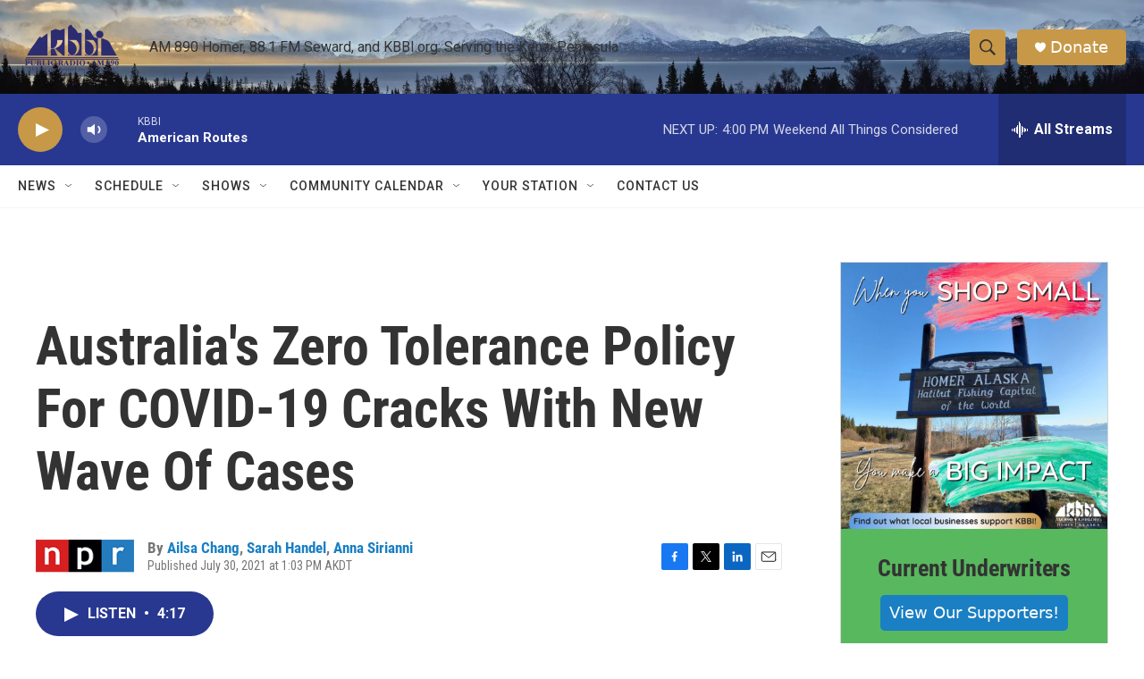

--- FILE ---
content_type: text/html; charset=utf-8
request_url: https://www.google.com/recaptcha/api2/aframe
body_size: 268
content:
<!DOCTYPE HTML><html><head><meta http-equiv="content-type" content="text/html; charset=UTF-8"></head><body><script nonce="vPbWbx7KGKcijdiB0u0uZA">/** Anti-fraud and anti-abuse applications only. See google.com/recaptcha */ try{var clients={'sodar':'https://pagead2.googlesyndication.com/pagead/sodar?'};window.addEventListener("message",function(a){try{if(a.source===window.parent){var b=JSON.parse(a.data);var c=clients[b['id']];if(c){var d=document.createElement('img');d.src=c+b['params']+'&rc='+(localStorage.getItem("rc::a")?sessionStorage.getItem("rc::b"):"");window.document.body.appendChild(d);sessionStorage.setItem("rc::e",parseInt(sessionStorage.getItem("rc::e")||0)+1);localStorage.setItem("rc::h",'1769905262239');}}}catch(b){}});window.parent.postMessage("_grecaptcha_ready", "*");}catch(b){}</script></body></html>